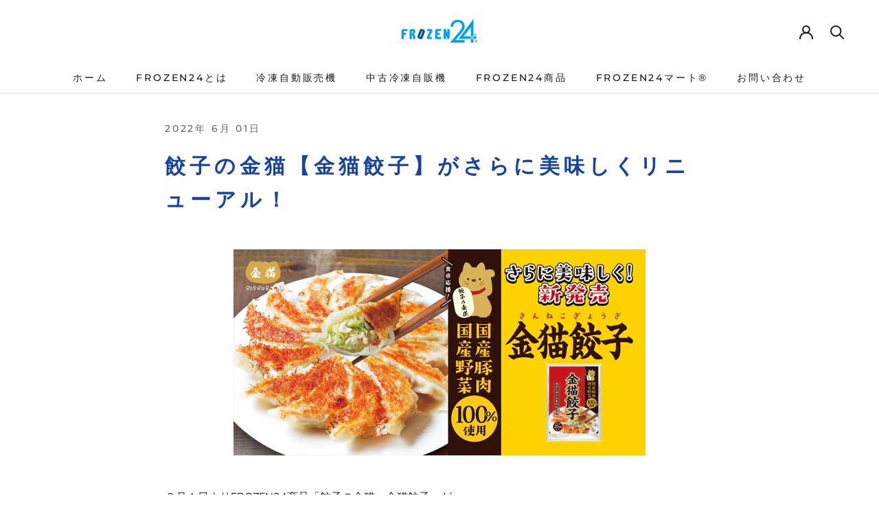

--- FILE ---
content_type: text/html; charset=utf-8
request_url: https://frozen24.com/blogs/news/%E9%A4%83%E5%AD%90%E3%81%AE%E9%87%91%E7%8C%AB-%E9%87%91%E7%8C%AB%E9%A4%83%E5%AD%90-%E3%81%8C%E3%81%95%E3%82%89%E3%81%AB%E7%BE%8E%E5%91%B3%E3%81%97%E3%81%8F%E3%83%AA%E3%83%8B%E3%83%A5%E3%83%BC%E3%82%A2%E3%83%AB
body_size: 18159
content:
<!doctype html>

<html class="no-js" lang="ja">
  <head>
    <meta charset="utf-8"> 
    <meta http-equiv="X-UA-Compatible" content="IE=edge,chrome=1">
    <meta name="viewport" content="width=device-width, initial-scale=1.0, height=device-height, minimum-scale=1.0, maximum-scale=1.0">
    <meta name="theme-color" content="">

    <title>
      餃子の金猫【金猫餃子】がさらに美味しくリニューアル！ &ndash; FROZEN24
    </title><meta name="description" content="６月１日よりFROZEN24商品「餃子の金猫　金猫餃子」がリニューアルいたします。 ＜　変更点　＞内容量　：18g×20個入り（１袋）　入数　：１ケース22パック入り　国産豚肉、国産野菜100％野菜の旨みたっぷりの飽きのこない味付けで何個でも食べられるおいしさです。 焼きでパリっと！茹でてスルッと！これからの季節冷えたビールとの相性も抜群。 FROZEN24オススメ商品です！"><link rel="canonical" href="https://frozen24.com/blogs/news/%e9%a4%83%e5%ad%90%e3%81%ae%e9%87%91%e7%8c%ab-%e9%87%91%e7%8c%ab%e9%a4%83%e5%ad%90-%e3%81%8c%e3%81%95%e3%82%89%e3%81%ab%e7%be%8e%e5%91%b3%e3%81%97%e3%81%8f%e3%83%aa%e3%83%8b%e3%83%a5%e3%83%bc%e3%82%a2%e3%83%ab"><link rel="shortcut icon" href="//frozen24.com/cdn/shop/files/p_f24_rogo_b_96x.png?v=1673506866" type="image/png"><meta property="og:type" content="article">
  <meta property="og:title" content="餃子の金猫【金猫餃子】がさらに美味しくリニューアル！"><meta property="og:image" content="http://frozen24.com/cdn/shop/articles/No.126_NEWS_new_kinnekogyoza_1800_1200_20220913.jpg?v=1664450923">
    <meta property="og:image:secure_url" content="https://frozen24.com/cdn/shop/articles/No.126_NEWS_new_kinnekogyoza_1800_1200_20220913.jpg?v=1664450923">
    <meta property="og:image:width" content="1800">
    <meta property="og:image:height" content="1200"><meta property="og:description" content="６月１日よりFROZEN24商品「餃子の金猫　金猫餃子」がリニューアルいたします。 ＜　変更点　＞内容量　：18g×20個入り（１袋）　入数　：１ケース22パック入り　国産豚肉、国産野菜100％野菜の旨みたっぷりの飽きのこない味付けで何個でも食べられるおいしさです。 焼きでパリっと！茹でてスルッと！これからの季節冷えたビールとの相性も抜群。 FROZEN24オススメ商品です！"><meta property="og:url" content="https://frozen24.com/blogs/news/%e9%a4%83%e5%ad%90%e3%81%ae%e9%87%91%e7%8c%ab-%e9%87%91%e7%8c%ab%e9%a4%83%e5%ad%90-%e3%81%8c%e3%81%95%e3%82%89%e3%81%ab%e7%be%8e%e5%91%b3%e3%81%97%e3%81%8f%e3%83%aa%e3%83%8b%e3%83%a5%e3%83%bc%e3%82%a2%e3%83%ab">
<meta property="og:site_name" content="FROZEN24"><meta name="twitter:card" content="summary"><meta name="twitter:title" content="餃子の金猫【金猫餃子】がさらに美味しくリニューアル！">
  <meta name="twitter:description" content="

６月１日よりFROZEN24商品「餃子の金猫　金猫餃子」がリニューアルいたします。
＜　変更点　＞内容量　：18g×20個入り（１袋）　入数　：１ケース22パック入り　国産豚肉、国産野菜100％野菜の旨みたっぷりの飽きのこない味付けで何個でも食べられるおいしさです。




焼きでパリっと！茹でてスルッと！これからの季節冷えたビールとの相性も抜群。
FROZEN24オススメ商品です！




"><meta name="twitter:image" content="https://frozen24.com/cdn/shop/articles/No.126_NEWS_new_kinnekogyoza_1800_1200_20220913_600x600_crop_center.jpg?v=1664450923">
    <style>
  @font-face {
  font-family: Montserrat;
  font-weight: 500;
  font-style: normal;
  font-display: fallback;
  src: url("//frozen24.com/cdn/fonts/montserrat/montserrat_n5.07ef3781d9c78c8b93c98419da7ad4fbeebb6635.woff2") format("woff2"),
       url("//frozen24.com/cdn/fonts/montserrat/montserrat_n5.adf9b4bd8b0e4f55a0b203cdd84512667e0d5e4d.woff") format("woff");
}

  @font-face {
  font-family: "Nunito Sans";
  font-weight: 400;
  font-style: normal;
  font-display: fallback;
  src: url("//frozen24.com/cdn/fonts/nunito_sans/nunitosans_n4.0276fe080df0ca4e6a22d9cb55aed3ed5ba6b1da.woff2") format("woff2"),
       url("//frozen24.com/cdn/fonts/nunito_sans/nunitosans_n4.b4964bee2f5e7fd9c3826447e73afe2baad607b7.woff") format("woff");
}


  @font-face {
  font-family: "Nunito Sans";
  font-weight: 700;
  font-style: normal;
  font-display: fallback;
  src: url("//frozen24.com/cdn/fonts/nunito_sans/nunitosans_n7.25d963ed46da26098ebeab731e90d8802d989fa5.woff2") format("woff2"),
       url("//frozen24.com/cdn/fonts/nunito_sans/nunitosans_n7.d32e3219b3d2ec82285d3027bd673efc61a996c8.woff") format("woff");
}

  @font-face {
  font-family: "Nunito Sans";
  font-weight: 400;
  font-style: italic;
  font-display: fallback;
  src: url("//frozen24.com/cdn/fonts/nunito_sans/nunitosans_i4.6e408730afac1484cf297c30b0e67c86d17fc586.woff2") format("woff2"),
       url("//frozen24.com/cdn/fonts/nunito_sans/nunitosans_i4.c9b6dcbfa43622b39a5990002775a8381942ae38.woff") format("woff");
}

  @font-face {
  font-family: "Nunito Sans";
  font-weight: 700;
  font-style: italic;
  font-display: fallback;
  src: url("//frozen24.com/cdn/fonts/nunito_sans/nunitosans_i7.8c1124729eec046a321e2424b2acf328c2c12139.woff2") format("woff2"),
       url("//frozen24.com/cdn/fonts/nunito_sans/nunitosans_i7.af4cda04357273e0996d21184432bcb14651a64d.woff") format("woff");
}


  :root {
    --heading-font-family : Montserrat, sans-serif;
    --heading-font-weight : 500;
    --heading-font-style  : normal;

    --text-font-family : "Nunito Sans", sans-serif;
    --text-font-weight : 400;
    --text-font-style  : normal;

    --base-text-font-size   : 16px;
    --default-text-font-size: 14px;--background          : #ffffff;
    --background-rgb      : 255, 255, 255;
    --light-background    : #ffffff;
    --light-background-rgb: 255, 255, 255;
    --heading-color       : #1c1b1b;
    --text-color          : #1c1b1b;
    --text-color-rgb      : 28, 27, 27;
    --text-color-light    : #6a6a6a;
    --text-color-light-rgb: 106, 106, 106;
    --link-color          : #6a6a6a;
    --link-color-rgb      : 106, 106, 106;
    --border-color        : #dddddd;
    --border-color-rgb    : 221, 221, 221;

    --button-background    : #1c1b1b;
    --button-background-rgb: 28, 27, 27;
    --button-text-color    : #ffffff;

    --header-background       : #ffffff;
    --header-heading-color    : #1c1b1b;
    --header-light-text-color : #6a6a6a;
    --header-border-color     : #dddddd;

    --footer-background    : #ffffff;
    --footer-text-color    : #6a6a6a;
    --footer-heading-color : #1c1b1b;
    --footer-border-color  : #e9e9e9;

    --navigation-background      : #ffffff;
    --navigation-background-rgb  : 255, 255, 255;
    --navigation-text-color      : #1c1b1b;
    --navigation-text-color-light: rgba(28, 27, 27, 0.5);
    --navigation-border-color    : rgba(28, 27, 27, 0.25);

    --newsletter-popup-background     : #1c1b1b;
    --newsletter-popup-text-color     : #ffffff;
    --newsletter-popup-text-color-rgb : 255, 255, 255;

    --secondary-elements-background       : #1c1b1b;
    --secondary-elements-background-rgb   : 28, 27, 27;
    --secondary-elements-text-color       : #ffffff;
    --secondary-elements-text-color-light : rgba(255, 255, 255, 0.5);
    --secondary-elements-border-color     : rgba(255, 255, 255, 0.25);

    --product-sale-price-color    : #f94c43;
    --product-sale-price-color-rgb: 249, 76, 67;
    --product-star-rating: #f6a429;

    /* Shopify related variables */
    --payment-terms-background-color: #ffffff;

    /* Products */

    --horizontal-spacing-four-products-per-row: 60px;
        --horizontal-spacing-two-products-per-row : 60px;

    --vertical-spacing-four-products-per-row: 60px;
        --vertical-spacing-two-products-per-row : 75px;

    /* Animation */
    --drawer-transition-timing: cubic-bezier(0.645, 0.045, 0.355, 1);
    --header-base-height: 80px; /* We set a default for browsers that do not support CSS variables */

    /* Cursors */
    --cursor-zoom-in-svg    : url(//frozen24.com/cdn/shop/t/3/assets/cursor-zoom-in.svg?v=170532930330058140181660289477);
    --cursor-zoom-in-2x-svg : url(//frozen24.com/cdn/shop/t/3/assets/cursor-zoom-in-2x.svg?v=56685658183649387561660289477);
  }
</style>

<script>
  // IE11 does not have support for CSS variables, so we have to polyfill them
  if (!(((window || {}).CSS || {}).supports && window.CSS.supports('(--a: 0)'))) {
    const script = document.createElement('script');
    script.type = 'text/javascript';
    script.src = 'https://cdn.jsdelivr.net/npm/css-vars-ponyfill@2';
    script.onload = function() {
      cssVars({});
    };

    document.getElementsByTagName('head')[0].appendChild(script);
  }
</script>

    <script>window.performance && window.performance.mark && window.performance.mark('shopify.content_for_header.start');</script><meta id="shopify-digital-wallet" name="shopify-digital-wallet" content="/62244880566/digital_wallets/dialog">
<meta name="shopify-checkout-api-token" content="af8f5a96df41483cca9916d7b3b81c79">
<meta id="in-context-paypal-metadata" data-shop-id="62244880566" data-venmo-supported="false" data-environment="production" data-locale="ja_JP" data-paypal-v4="true" data-currency="JPY">
<link rel="alternate" type="application/atom+xml" title="Feed" href="/blogs/news.atom" />
<link rel="alternate" hreflang="x-default" href="https://frozen24.com/blogs/news/%E9%A4%83%E5%AD%90%E3%81%AE%E9%87%91%E7%8C%AB-%E9%87%91%E7%8C%AB%E9%A4%83%E5%AD%90-%E3%81%8C%E3%81%95%E3%82%89%E3%81%AB%E7%BE%8E%E5%91%B3%E3%81%97%E3%81%8F%E3%83%AA%E3%83%8B%E3%83%A5%E3%83%BC%E3%82%A2%E3%83%AB">
<link rel="alternate" hreflang="jv" href="https://frozen24.com/jv/blogs/news/%E9%A4%83%E5%AD%90%E3%81%AE%E9%87%91%E7%8C%AB-%E9%87%91%E7%8C%AB%E9%A4%83%E5%AD%90-%E3%81%8C%E3%81%95%E3%82%89%E3%81%AB%E7%BE%8E%E5%91%B3%E3%81%97%E3%81%8F%E3%83%AA%E3%83%8B%E3%83%A5%E3%83%BC%E3%82%A2%E3%83%AB">
<script async="async" src="/checkouts/internal/preloads.js?locale=ja-JP"></script>
<script id="shopify-features" type="application/json">{"accessToken":"af8f5a96df41483cca9916d7b3b81c79","betas":["rich-media-storefront-analytics"],"domain":"frozen24.com","predictiveSearch":false,"shopId":62244880566,"locale":"ja"}</script>
<script>var Shopify = Shopify || {};
Shopify.shop = "frozen24sobo.myshopify.com";
Shopify.locale = "ja";
Shopify.currency = {"active":"JPY","rate":"1.0"};
Shopify.country = "JP";
Shopify.theme = {"name":"frozen24\/main","id":130744680630,"schema_name":"Prestige","schema_version":"5.7.0","theme_store_id":null,"role":"main"};
Shopify.theme.handle = "null";
Shopify.theme.style = {"id":null,"handle":null};
Shopify.cdnHost = "frozen24.com/cdn";
Shopify.routes = Shopify.routes || {};
Shopify.routes.root = "/";</script>
<script type="module">!function(o){(o.Shopify=o.Shopify||{}).modules=!0}(window);</script>
<script>!function(o){function n(){var o=[];function n(){o.push(Array.prototype.slice.apply(arguments))}return n.q=o,n}var t=o.Shopify=o.Shopify||{};t.loadFeatures=n(),t.autoloadFeatures=n()}(window);</script>
<script id="shop-js-analytics" type="application/json">{"pageType":"article"}</script>
<script defer="defer" async type="module" src="//frozen24.com/cdn/shopifycloud/shop-js/modules/v2/client.init-shop-cart-sync_BJFAoJgM.ja.esm.js"></script>
<script defer="defer" async type="module" src="//frozen24.com/cdn/shopifycloud/shop-js/modules/v2/chunk.common_BaQ0HiLN.esm.js"></script>
<script type="module">
  await import("//frozen24.com/cdn/shopifycloud/shop-js/modules/v2/client.init-shop-cart-sync_BJFAoJgM.ja.esm.js");
await import("//frozen24.com/cdn/shopifycloud/shop-js/modules/v2/chunk.common_BaQ0HiLN.esm.js");

  window.Shopify.SignInWithShop?.initShopCartSync?.({"fedCMEnabled":true,"windoidEnabled":true});

</script>
<script>(function() {
  var isLoaded = false;
  function asyncLoad() {
    if (isLoaded) return;
    isLoaded = true;
    var urls = ["\/\/app.backinstock.org\/widget\/65428_1675167385.js?category=bis\u0026v=6\u0026shop=frozen24sobo.myshopify.com","https:\/\/asia-northeast1-affiliate-pr.cloudfunctions.net\/script?shop=frozen24sobo.myshopify.com"];
    for (var i = 0; i < urls.length; i++) {
      var s = document.createElement('script');
      s.type = 'text/javascript';
      s.async = true;
      s.src = urls[i];
      var x = document.getElementsByTagName('script')[0];
      x.parentNode.insertBefore(s, x);
    }
  };
  if(window.attachEvent) {
    window.attachEvent('onload', asyncLoad);
  } else {
    window.addEventListener('load', asyncLoad, false);
  }
})();</script>
<script id="__st">var __st={"a":62244880566,"offset":32400,"reqid":"29c26af1-ccef-425a-805c-28959ffb4539-1766630392","pageurl":"frozen24.com\/blogs\/news\/%E9%A4%83%E5%AD%90%E3%81%AE%E9%87%91%E7%8C%AB-%E9%87%91%E7%8C%AB%E9%A4%83%E5%AD%90-%E3%81%8C%E3%81%95%E3%82%89%E3%81%AB%E7%BE%8E%E5%91%B3%E3%81%97%E3%81%8F%E3%83%AA%E3%83%8B%E3%83%A5%E3%83%BC%E3%82%A2%E3%83%AB","s":"articles-558853488822","u":"b460c8c6e377","p":"article","rtyp":"article","rid":558853488822};</script>
<script>window.ShopifyPaypalV4VisibilityTracking = true;</script>
<script id="captcha-bootstrap">!function(){'use strict';const t='contact',e='account',n='new_comment',o=[[t,t],['blogs',n],['comments',n],[t,'customer']],c=[[e,'customer_login'],[e,'guest_login'],[e,'recover_customer_password'],[e,'create_customer']],r=t=>t.map((([t,e])=>`form[action*='/${t}']:not([data-nocaptcha='true']) input[name='form_type'][value='${e}']`)).join(','),a=t=>()=>t?[...document.querySelectorAll(t)].map((t=>t.form)):[];function s(){const t=[...o],e=r(t);return a(e)}const i='password',u='form_key',d=['recaptcha-v3-token','g-recaptcha-response','h-captcha-response',i],f=()=>{try{return window.sessionStorage}catch{return}},m='__shopify_v',_=t=>t.elements[u];function p(t,e,n=!1){try{const o=window.sessionStorage,c=JSON.parse(o.getItem(e)),{data:r}=function(t){const{data:e,action:n}=t;return t[m]||n?{data:e,action:n}:{data:t,action:n}}(c);for(const[e,n]of Object.entries(r))t.elements[e]&&(t.elements[e].value=n);n&&o.removeItem(e)}catch(o){console.error('form repopulation failed',{error:o})}}const l='form_type',E='cptcha';function T(t){t.dataset[E]=!0}const w=window,h=w.document,L='Shopify',v='ce_forms',y='captcha';let A=!1;((t,e)=>{const n=(g='f06e6c50-85a8-45c8-87d0-21a2b65856fe',I='https://cdn.shopify.com/shopifycloud/storefront-forms-hcaptcha/ce_storefront_forms_captcha_hcaptcha.v1.5.2.iife.js',D={infoText:'hCaptchaによる保護',privacyText:'プライバシー',termsText:'利用規約'},(t,e,n)=>{const o=w[L][v],c=o.bindForm;if(c)return c(t,g,e,D).then(n);var r;o.q.push([[t,g,e,D],n]),r=I,A||(h.body.append(Object.assign(h.createElement('script'),{id:'captcha-provider',async:!0,src:r})),A=!0)});var g,I,D;w[L]=w[L]||{},w[L][v]=w[L][v]||{},w[L][v].q=[],w[L][y]=w[L][y]||{},w[L][y].protect=function(t,e){n(t,void 0,e),T(t)},Object.freeze(w[L][y]),function(t,e,n,w,h,L){const[v,y,A,g]=function(t,e,n){const i=e?o:[],u=t?c:[],d=[...i,...u],f=r(d),m=r(i),_=r(d.filter((([t,e])=>n.includes(e))));return[a(f),a(m),a(_),s()]}(w,h,L),I=t=>{const e=t.target;return e instanceof HTMLFormElement?e:e&&e.form},D=t=>v().includes(t);t.addEventListener('submit',(t=>{const e=I(t);if(!e)return;const n=D(e)&&!e.dataset.hcaptchaBound&&!e.dataset.recaptchaBound,o=_(e),c=g().includes(e)&&(!o||!o.value);(n||c)&&t.preventDefault(),c&&!n&&(function(t){try{if(!f())return;!function(t){const e=f();if(!e)return;const n=_(t);if(!n)return;const o=n.value;o&&e.removeItem(o)}(t);const e=Array.from(Array(32),(()=>Math.random().toString(36)[2])).join('');!function(t,e){_(t)||t.append(Object.assign(document.createElement('input'),{type:'hidden',name:u})),t.elements[u].value=e}(t,e),function(t,e){const n=f();if(!n)return;const o=[...t.querySelectorAll(`input[type='${i}']`)].map((({name:t})=>t)),c=[...d,...o],r={};for(const[a,s]of new FormData(t).entries())c.includes(a)||(r[a]=s);n.setItem(e,JSON.stringify({[m]:1,action:t.action,data:r}))}(t,e)}catch(e){console.error('failed to persist form',e)}}(e),e.submit())}));const S=(t,e)=>{t&&!t.dataset[E]&&(n(t,e.some((e=>e===t))),T(t))};for(const o of['focusin','change'])t.addEventListener(o,(t=>{const e=I(t);D(e)&&S(e,y())}));const B=e.get('form_key'),M=e.get(l),P=B&&M;t.addEventListener('DOMContentLoaded',(()=>{const t=y();if(P)for(const e of t)e.elements[l].value===M&&p(e,B);[...new Set([...A(),...v().filter((t=>'true'===t.dataset.shopifyCaptcha))])].forEach((e=>S(e,t)))}))}(h,new URLSearchParams(w.location.search),n,t,e,['guest_login'])})(!0,!0)}();</script>
<script integrity="sha256-4kQ18oKyAcykRKYeNunJcIwy7WH5gtpwJnB7kiuLZ1E=" data-source-attribution="shopify.loadfeatures" defer="defer" src="//frozen24.com/cdn/shopifycloud/storefront/assets/storefront/load_feature-a0a9edcb.js" crossorigin="anonymous"></script>
<script data-source-attribution="shopify.dynamic_checkout.dynamic.init">var Shopify=Shopify||{};Shopify.PaymentButton=Shopify.PaymentButton||{isStorefrontPortableWallets:!0,init:function(){window.Shopify.PaymentButton.init=function(){};var t=document.createElement("script");t.src="https://frozen24.com/cdn/shopifycloud/portable-wallets/latest/portable-wallets.ja.js",t.type="module",document.head.appendChild(t)}};
</script>
<script data-source-attribution="shopify.dynamic_checkout.buyer_consent">
  function portableWalletsHideBuyerConsent(e){var t=document.getElementById("shopify-buyer-consent"),n=document.getElementById("shopify-subscription-policy-button");t&&n&&(t.classList.add("hidden"),t.setAttribute("aria-hidden","true"),n.removeEventListener("click",e))}function portableWalletsShowBuyerConsent(e){var t=document.getElementById("shopify-buyer-consent"),n=document.getElementById("shopify-subscription-policy-button");t&&n&&(t.classList.remove("hidden"),t.removeAttribute("aria-hidden"),n.addEventListener("click",e))}window.Shopify?.PaymentButton&&(window.Shopify.PaymentButton.hideBuyerConsent=portableWalletsHideBuyerConsent,window.Shopify.PaymentButton.showBuyerConsent=portableWalletsShowBuyerConsent);
</script>
<script data-source-attribution="shopify.dynamic_checkout.cart.bootstrap">document.addEventListener("DOMContentLoaded",(function(){function t(){return document.querySelector("shopify-accelerated-checkout-cart, shopify-accelerated-checkout")}if(t())Shopify.PaymentButton.init();else{new MutationObserver((function(e,n){t()&&(Shopify.PaymentButton.init(),n.disconnect())})).observe(document.body,{childList:!0,subtree:!0})}}));
</script>
<link id="shopify-accelerated-checkout-styles" rel="stylesheet" media="screen" href="https://frozen24.com/cdn/shopifycloud/portable-wallets/latest/accelerated-checkout-backwards-compat.css" crossorigin="anonymous">
<style id="shopify-accelerated-checkout-cart">
        #shopify-buyer-consent {
  margin-top: 1em;
  display: inline-block;
  width: 100%;
}

#shopify-buyer-consent.hidden {
  display: none;
}

#shopify-subscription-policy-button {
  background: none;
  border: none;
  padding: 0;
  text-decoration: underline;
  font-size: inherit;
  cursor: pointer;
}

#shopify-subscription-policy-button::before {
  box-shadow: none;
}

      </style>

<script>window.performance && window.performance.mark && window.performance.mark('shopify.content_for_header.end');</script>

    <link rel="stylesheet" href="//frozen24.com/cdn/shop/t/3/assets/theme.css?v=116177026652162152281665856251">
    <link href="https://fonts.googleapis.com/icon?family=Material+Icons" rel="stylesheet">
    <link rel="stylesheet" href="https://fonts.googleapis.com/css2?family=Material+Symbols+Outlined:opsz,wght,FILL,GRAD@48,400,0,0" />
    <script>// This allows to expose several variables to the global scope, to be used in scripts
      window.theme = {
        pageType: "article",
        moneyFormat: "¥{{amount_no_decimals}}",
        moneyWithCurrencyFormat: "¥{{amount_no_decimals}} JPY",
        currencyCodeEnabled: false,
        productImageSize: "natural",
        searchMode: "product,article",
        showPageTransition: false,
        showElementStaggering: true,
        showImageZooming: true
      };

      window.routes = {
        rootUrl: "\/",
        rootUrlWithoutSlash: '',
        cartUrl: "\/cart",
        cartAddUrl: "\/cart\/add",
        cartChangeUrl: "\/cart\/change",
        searchUrl: "\/search",
        productRecommendationsUrl: "\/recommendations\/products"
      };

      window.languages = {
        cartAddNote: "注文メモを追加",
        cartEditNote: "注文メモを変更",
        productImageLoadingError: "この画像を読み込めませんでした。 ページをリロードしてください。",
        productFormAddToCart: "カートに追加する",
        productFormUnavailable: "お取り扱いできません",
        productFormSoldOut: "売り切れ",
        shippingEstimatorOneResult: "1つのオプションが利用可能：",
        shippingEstimatorMoreResults: "{{count}}つのオプションが利用可能：",
        shippingEstimatorNoResults: "配送が見つかりませんでした"
      };

      window.lazySizesConfig = {
        loadHidden: false,
        hFac: 0.5,
        expFactor: 2,
        ricTimeout: 150,
        lazyClass: 'Image--lazyLoad',
        loadingClass: 'Image--lazyLoading',
        loadedClass: 'Image--lazyLoaded'
      };

      document.documentElement.className = document.documentElement.className.replace('no-js', 'js');
      document.documentElement.style.setProperty('--window-height', window.innerHeight + 'px');

      // We do a quick detection of some features (we could use Modernizr but for so little...)
      (function() {
        document.documentElement.className += ((window.CSS && window.CSS.supports('(position: sticky) or (position: -webkit-sticky)')) ? ' supports-sticky' : ' no-supports-sticky');
        document.documentElement.className += (window.matchMedia('(-moz-touch-enabled: 1), (hover: none)')).matches ? ' no-supports-hover' : ' supports-hover';
      }());

      
    </script>

    <script src="//frozen24.com/cdn/shop/t/3/assets/lazysizes.min.js?v=174358363404432586981660289468" async></script><script src="//frozen24.com/cdn/shop/t/3/assets/libs.min.js?v=26178543184394469741660289468" defer></script>
    <script src="//frozen24.com/cdn/shop/t/3/assets/theme.js?v=131391979391213897721664682033" defer></script>
    <script src="//frozen24.com/cdn/shop/t/3/assets/custom.js?v=183944157590872491501660289469" defer></script>

    <script>
      (function () {
        window.onpageshow = function() {
          if (window.theme.showPageTransition) {
            var pageTransition = document.querySelector('.PageTransition');

            if (pageTransition) {
              pageTransition.style.visibility = 'visible';
              pageTransition.style.opacity = '0';
            }
          }

          // When the page is loaded from the cache, we have to reload the cart content
          document.documentElement.dispatchEvent(new CustomEvent('cart:refresh', {
            bubbles: true
          }));
        };
      })();
    </script>

    
  <script type="application/ld+json">
  {
    "@context": "http://schema.org",
    "@type": "BlogPosting",
    "mainEntityOfPage": "/blogs/news/%E9%A4%83%E5%AD%90%E3%81%AE%E9%87%91%E7%8C%AB-%E9%87%91%E7%8C%AB%E9%A4%83%E5%AD%90-%E3%81%8C%E3%81%95%E3%82%89%E3%81%AB%E7%BE%8E%E5%91%B3%E3%81%97%E3%81%8F%E3%83%AA%E3%83%8B%E3%83%A5%E3%83%BC%E3%82%A2%E3%83%AB",
    "articleSection": "ニュース",
    "keywords": "",
    "headline": "餃子の金猫【金猫餃子】がさらに美味しくリニューアル！",
    "description": "\n\n６月１日よりFROZEN24商品「餃子の金猫　金猫餃子」がリニューアルいたします。\n＜　変更点　＞内容量　：18g×20個入り（１袋）　入数　：１ケース22パック入り　国産豚肉、国産野菜100％野菜の旨みたっぷりの飽きのこない味付けで何個でも食べられるおいしさです。\n\n\n\n\n焼きでパリっと！茹でてスルッと！これからの季節冷えたビールとの相性も抜群。\nFROZEN24オススメ商品です！\n\n\n\n\n",
    "dateCreated": "2022-08-23T23:23:34",
    "datePublished": "2022-06-01T19:30:00",
    "dateModified": "2022-06-01T19:30:00",
    "image": {
      "@type": "ImageObject",
      "url": "https://frozen24.com/cdn/shop/articles/No.126_NEWS_new_kinnekogyoza_1800_1200_20220913_1024x.jpg?v=1664450923",
      "image": "https://frozen24.com/cdn/shop/articles/No.126_NEWS_new_kinnekogyoza_1800_1200_20220913_1024x.jpg?v=1664450923",
      "name": "餃子の金猫【金猫餃子】がさらに美味しくリニューアル！",
      "width": "1024",
      "height": "1024"
    },
    "author": {
      "@type": "Person",
      "name": "Masataka Koguchi",
      "givenName": "Masataka",
      "familyName": "Koguchi"
    },
    "publisher": {
      "@type": "Organization",
      "name": "FROZEN24"
    },
    "commentCount": 0,
    "comment": []
  }
  </script>



  <script type="application/ld+json">
  {
    "@context": "http://schema.org",
    "@type": "BreadcrumbList",
  "itemListElement": [{
      "@type": "ListItem",
      "position": 1,
      "name": "ホームページ",
      "item": "https://frozen24.com"
    },{
          "@type": "ListItem",
          "position": 2,
          "name": "ニュース",
          "item": "https://frozen24.com/blogs/news"
        }, {
          "@type": "ListItem",
          "position": 3,
          "name": "ニュース",
          "item": "https://frozen24.com/blogs/news/%E9%A4%83%E5%AD%90%E3%81%AE%E9%87%91%E7%8C%AB-%E9%87%91%E7%8C%AB%E9%A4%83%E5%AD%90-%E3%81%8C%E3%81%95%E3%82%89%E3%81%AB%E7%BE%8E%E5%91%B3%E3%81%97%E3%81%8F%E3%83%AA%E3%83%8B%E3%83%A5%E3%83%BC%E3%82%A2%E3%83%AB"
        }]
  }
  </script>

  <link href="https://monorail-edge.shopifysvc.com" rel="dns-prefetch">
<script>(function(){if ("sendBeacon" in navigator && "performance" in window) {try {var session_token_from_headers = performance.getEntriesByType('navigation')[0].serverTiming.find(x => x.name == '_s').description;} catch {var session_token_from_headers = undefined;}var session_cookie_matches = document.cookie.match(/_shopify_s=([^;]*)/);var session_token_from_cookie = session_cookie_matches && session_cookie_matches.length === 2 ? session_cookie_matches[1] : "";var session_token = session_token_from_headers || session_token_from_cookie || "";function handle_abandonment_event(e) {var entries = performance.getEntries().filter(function(entry) {return /monorail-edge.shopifysvc.com/.test(entry.name);});if (!window.abandonment_tracked && entries.length === 0) {window.abandonment_tracked = true;var currentMs = Date.now();var navigation_start = performance.timing.navigationStart;var payload = {shop_id: 62244880566,url: window.location.href,navigation_start,duration: currentMs - navigation_start,session_token,page_type: "article"};window.navigator.sendBeacon("https://monorail-edge.shopifysvc.com/v1/produce", JSON.stringify({schema_id: "online_store_buyer_site_abandonment/1.1",payload: payload,metadata: {event_created_at_ms: currentMs,event_sent_at_ms: currentMs}}));}}window.addEventListener('pagehide', handle_abandonment_event);}}());</script>
<script id="web-pixels-manager-setup">(function e(e,d,r,n,o){if(void 0===o&&(o={}),!Boolean(null===(a=null===(i=window.Shopify)||void 0===i?void 0:i.analytics)||void 0===a?void 0:a.replayQueue)){var i,a;window.Shopify=window.Shopify||{};var t=window.Shopify;t.analytics=t.analytics||{};var s=t.analytics;s.replayQueue=[],s.publish=function(e,d,r){return s.replayQueue.push([e,d,r]),!0};try{self.performance.mark("wpm:start")}catch(e){}var l=function(){var e={modern:/Edge?\/(1{2}[4-9]|1[2-9]\d|[2-9]\d{2}|\d{4,})\.\d+(\.\d+|)|Firefox\/(1{2}[4-9]|1[2-9]\d|[2-9]\d{2}|\d{4,})\.\d+(\.\d+|)|Chrom(ium|e)\/(9{2}|\d{3,})\.\d+(\.\d+|)|(Maci|X1{2}).+ Version\/(15\.\d+|(1[6-9]|[2-9]\d|\d{3,})\.\d+)([,.]\d+|)( \(\w+\)|)( Mobile\/\w+|) Safari\/|Chrome.+OPR\/(9{2}|\d{3,})\.\d+\.\d+|(CPU[ +]OS|iPhone[ +]OS|CPU[ +]iPhone|CPU IPhone OS|CPU iPad OS)[ +]+(15[._]\d+|(1[6-9]|[2-9]\d|\d{3,})[._]\d+)([._]\d+|)|Android:?[ /-](13[3-9]|1[4-9]\d|[2-9]\d{2}|\d{4,})(\.\d+|)(\.\d+|)|Android.+Firefox\/(13[5-9]|1[4-9]\d|[2-9]\d{2}|\d{4,})\.\d+(\.\d+|)|Android.+Chrom(ium|e)\/(13[3-9]|1[4-9]\d|[2-9]\d{2}|\d{4,})\.\d+(\.\d+|)|SamsungBrowser\/([2-9]\d|\d{3,})\.\d+/,legacy:/Edge?\/(1[6-9]|[2-9]\d|\d{3,})\.\d+(\.\d+|)|Firefox\/(5[4-9]|[6-9]\d|\d{3,})\.\d+(\.\d+|)|Chrom(ium|e)\/(5[1-9]|[6-9]\d|\d{3,})\.\d+(\.\d+|)([\d.]+$|.*Safari\/(?![\d.]+ Edge\/[\d.]+$))|(Maci|X1{2}).+ Version\/(10\.\d+|(1[1-9]|[2-9]\d|\d{3,})\.\d+)([,.]\d+|)( \(\w+\)|)( Mobile\/\w+|) Safari\/|Chrome.+OPR\/(3[89]|[4-9]\d|\d{3,})\.\d+\.\d+|(CPU[ +]OS|iPhone[ +]OS|CPU[ +]iPhone|CPU IPhone OS|CPU iPad OS)[ +]+(10[._]\d+|(1[1-9]|[2-9]\d|\d{3,})[._]\d+)([._]\d+|)|Android:?[ /-](13[3-9]|1[4-9]\d|[2-9]\d{2}|\d{4,})(\.\d+|)(\.\d+|)|Mobile Safari.+OPR\/([89]\d|\d{3,})\.\d+\.\d+|Android.+Firefox\/(13[5-9]|1[4-9]\d|[2-9]\d{2}|\d{4,})\.\d+(\.\d+|)|Android.+Chrom(ium|e)\/(13[3-9]|1[4-9]\d|[2-9]\d{2}|\d{4,})\.\d+(\.\d+|)|Android.+(UC? ?Browser|UCWEB|U3)[ /]?(15\.([5-9]|\d{2,})|(1[6-9]|[2-9]\d|\d{3,})\.\d+)\.\d+|SamsungBrowser\/(5\.\d+|([6-9]|\d{2,})\.\d+)|Android.+MQ{2}Browser\/(14(\.(9|\d{2,})|)|(1[5-9]|[2-9]\d|\d{3,})(\.\d+|))(\.\d+|)|K[Aa][Ii]OS\/(3\.\d+|([4-9]|\d{2,})\.\d+)(\.\d+|)/},d=e.modern,r=e.legacy,n=navigator.userAgent;return n.match(d)?"modern":n.match(r)?"legacy":"unknown"}(),u="modern"===l?"modern":"legacy",c=(null!=n?n:{modern:"",legacy:""})[u],f=function(e){return[e.baseUrl,"/wpm","/b",e.hashVersion,"modern"===e.buildTarget?"m":"l",".js"].join("")}({baseUrl:d,hashVersion:r,buildTarget:u}),m=function(e){var d=e.version,r=e.bundleTarget,n=e.surface,o=e.pageUrl,i=e.monorailEndpoint;return{emit:function(e){var a=e.status,t=e.errorMsg,s=(new Date).getTime(),l=JSON.stringify({metadata:{event_sent_at_ms:s},events:[{schema_id:"web_pixels_manager_load/3.1",payload:{version:d,bundle_target:r,page_url:o,status:a,surface:n,error_msg:t},metadata:{event_created_at_ms:s}}]});if(!i)return console&&console.warn&&console.warn("[Web Pixels Manager] No Monorail endpoint provided, skipping logging."),!1;try{return self.navigator.sendBeacon.bind(self.navigator)(i,l)}catch(e){}var u=new XMLHttpRequest;try{return u.open("POST",i,!0),u.setRequestHeader("Content-Type","text/plain"),u.send(l),!0}catch(e){return console&&console.warn&&console.warn("[Web Pixels Manager] Got an unhandled error while logging to Monorail."),!1}}}}({version:r,bundleTarget:l,surface:e.surface,pageUrl:self.location.href,monorailEndpoint:e.monorailEndpoint});try{o.browserTarget=l,function(e){var d=e.src,r=e.async,n=void 0===r||r,o=e.onload,i=e.onerror,a=e.sri,t=e.scriptDataAttributes,s=void 0===t?{}:t,l=document.createElement("script"),u=document.querySelector("head"),c=document.querySelector("body");if(l.async=n,l.src=d,a&&(l.integrity=a,l.crossOrigin="anonymous"),s)for(var f in s)if(Object.prototype.hasOwnProperty.call(s,f))try{l.dataset[f]=s[f]}catch(e){}if(o&&l.addEventListener("load",o),i&&l.addEventListener("error",i),u)u.appendChild(l);else{if(!c)throw new Error("Did not find a head or body element to append the script");c.appendChild(l)}}({src:f,async:!0,onload:function(){if(!function(){var e,d;return Boolean(null===(d=null===(e=window.Shopify)||void 0===e?void 0:e.analytics)||void 0===d?void 0:d.initialized)}()){var d=window.webPixelsManager.init(e)||void 0;if(d){var r=window.Shopify.analytics;r.replayQueue.forEach((function(e){var r=e[0],n=e[1],o=e[2];d.publishCustomEvent(r,n,o)})),r.replayQueue=[],r.publish=d.publishCustomEvent,r.visitor=d.visitor,r.initialized=!0}}},onerror:function(){return m.emit({status:"failed",errorMsg:"".concat(f," has failed to load")})},sri:function(e){var d=/^sha384-[A-Za-z0-9+/=]+$/;return"string"==typeof e&&d.test(e)}(c)?c:"",scriptDataAttributes:o}),m.emit({status:"loading"})}catch(e){m.emit({status:"failed",errorMsg:(null==e?void 0:e.message)||"Unknown error"})}}})({shopId: 62244880566,storefrontBaseUrl: "https://frozen24.com",extensionsBaseUrl: "https://extensions.shopifycdn.com/cdn/shopifycloud/web-pixels-manager",monorailEndpoint: "https://monorail-edge.shopifysvc.com/unstable/produce_batch",surface: "storefront-renderer",enabledBetaFlags: ["2dca8a86","a0d5f9d2"],webPixelsConfigList: [{"id":"480510134","configuration":"{\"config\":\"{\\\"pixel_id\\\":\\\"G-V9E595HF54\\\",\\\"gtag_events\\\":[{\\\"type\\\":\\\"purchase\\\",\\\"action_label\\\":\\\"G-V9E595HF54\\\"},{\\\"type\\\":\\\"page_view\\\",\\\"action_label\\\":\\\"G-V9E595HF54\\\"},{\\\"type\\\":\\\"view_item\\\",\\\"action_label\\\":\\\"G-V9E595HF54\\\"},{\\\"type\\\":\\\"search\\\",\\\"action_label\\\":\\\"G-V9E595HF54\\\"},{\\\"type\\\":\\\"add_to_cart\\\",\\\"action_label\\\":\\\"G-V9E595HF54\\\"},{\\\"type\\\":\\\"begin_checkout\\\",\\\"action_label\\\":\\\"G-V9E595HF54\\\"},{\\\"type\\\":\\\"add_payment_info\\\",\\\"action_label\\\":\\\"G-V9E595HF54\\\"}],\\\"enable_monitoring_mode\\\":false}\"}","eventPayloadVersion":"v1","runtimeContext":"OPEN","scriptVersion":"b2a88bafab3e21179ed38636efcd8a93","type":"APP","apiClientId":1780363,"privacyPurposes":[],"dataSharingAdjustments":{"protectedCustomerApprovalScopes":["read_customer_address","read_customer_email","read_customer_name","read_customer_personal_data","read_customer_phone"]}},{"id":"18153654","configuration":"{\"myshopifyDomain\":\"frozen24sobo.myshopify.com\"}","eventPayloadVersion":"v1","runtimeContext":"STRICT","scriptVersion":"23b97d18e2aa74363140dc29c9284e87","type":"APP","apiClientId":2775569,"privacyPurposes":["ANALYTICS","MARKETING","SALE_OF_DATA"],"dataSharingAdjustments":{"protectedCustomerApprovalScopes":["read_customer_address","read_customer_email","read_customer_name","read_customer_phone","read_customer_personal_data"]}},{"id":"shopify-app-pixel","configuration":"{}","eventPayloadVersion":"v1","runtimeContext":"STRICT","scriptVersion":"0450","apiClientId":"shopify-pixel","type":"APP","privacyPurposes":["ANALYTICS","MARKETING"]},{"id":"shopify-custom-pixel","eventPayloadVersion":"v1","runtimeContext":"LAX","scriptVersion":"0450","apiClientId":"shopify-pixel","type":"CUSTOM","privacyPurposes":["ANALYTICS","MARKETING"]}],isMerchantRequest: false,initData: {"shop":{"name":"FROZEN24","paymentSettings":{"currencyCode":"JPY"},"myshopifyDomain":"frozen24sobo.myshopify.com","countryCode":"JP","storefrontUrl":"https:\/\/frozen24.com"},"customer":null,"cart":null,"checkout":null,"productVariants":[],"purchasingCompany":null},},"https://frozen24.com/cdn","da62cc92w68dfea28pcf9825a4m392e00d0",{"modern":"","legacy":""},{"shopId":"62244880566","storefrontBaseUrl":"https:\/\/frozen24.com","extensionBaseUrl":"https:\/\/extensions.shopifycdn.com\/cdn\/shopifycloud\/web-pixels-manager","surface":"storefront-renderer","enabledBetaFlags":"[\"2dca8a86\", \"a0d5f9d2\"]","isMerchantRequest":"false","hashVersion":"da62cc92w68dfea28pcf9825a4m392e00d0","publish":"custom","events":"[[\"page_viewed\",{}]]"});</script><script>
  window.ShopifyAnalytics = window.ShopifyAnalytics || {};
  window.ShopifyAnalytics.meta = window.ShopifyAnalytics.meta || {};
  window.ShopifyAnalytics.meta.currency = 'JPY';
  var meta = {"page":{"pageType":"article","resourceType":"article","resourceId":558853488822,"requestId":"29c26af1-ccef-425a-805c-28959ffb4539-1766630392"}};
  for (var attr in meta) {
    window.ShopifyAnalytics.meta[attr] = meta[attr];
  }
</script>
<script class="analytics">
  (function () {
    var customDocumentWrite = function(content) {
      var jquery = null;

      if (window.jQuery) {
        jquery = window.jQuery;
      } else if (window.Checkout && window.Checkout.$) {
        jquery = window.Checkout.$;
      }

      if (jquery) {
        jquery('body').append(content);
      }
    };

    var hasLoggedConversion = function(token) {
      if (token) {
        return document.cookie.indexOf('loggedConversion=' + token) !== -1;
      }
      return false;
    }

    var setCookieIfConversion = function(token) {
      if (token) {
        var twoMonthsFromNow = new Date(Date.now());
        twoMonthsFromNow.setMonth(twoMonthsFromNow.getMonth() + 2);

        document.cookie = 'loggedConversion=' + token + '; expires=' + twoMonthsFromNow;
      }
    }

    var trekkie = window.ShopifyAnalytics.lib = window.trekkie = window.trekkie || [];
    if (trekkie.integrations) {
      return;
    }
    trekkie.methods = [
      'identify',
      'page',
      'ready',
      'track',
      'trackForm',
      'trackLink'
    ];
    trekkie.factory = function(method) {
      return function() {
        var args = Array.prototype.slice.call(arguments);
        args.unshift(method);
        trekkie.push(args);
        return trekkie;
      };
    };
    for (var i = 0; i < trekkie.methods.length; i++) {
      var key = trekkie.methods[i];
      trekkie[key] = trekkie.factory(key);
    }
    trekkie.load = function(config) {
      trekkie.config = config || {};
      trekkie.config.initialDocumentCookie = document.cookie;
      var first = document.getElementsByTagName('script')[0];
      var script = document.createElement('script');
      script.type = 'text/javascript';
      script.onerror = function(e) {
        var scriptFallback = document.createElement('script');
        scriptFallback.type = 'text/javascript';
        scriptFallback.onerror = function(error) {
                var Monorail = {
      produce: function produce(monorailDomain, schemaId, payload) {
        var currentMs = new Date().getTime();
        var event = {
          schema_id: schemaId,
          payload: payload,
          metadata: {
            event_created_at_ms: currentMs,
            event_sent_at_ms: currentMs
          }
        };
        return Monorail.sendRequest("https://" + monorailDomain + "/v1/produce", JSON.stringify(event));
      },
      sendRequest: function sendRequest(endpointUrl, payload) {
        // Try the sendBeacon API
        if (window && window.navigator && typeof window.navigator.sendBeacon === 'function' && typeof window.Blob === 'function' && !Monorail.isIos12()) {
          var blobData = new window.Blob([payload], {
            type: 'text/plain'
          });

          if (window.navigator.sendBeacon(endpointUrl, blobData)) {
            return true;
          } // sendBeacon was not successful

        } // XHR beacon

        var xhr = new XMLHttpRequest();

        try {
          xhr.open('POST', endpointUrl);
          xhr.setRequestHeader('Content-Type', 'text/plain');
          xhr.send(payload);
        } catch (e) {
          console.log(e);
        }

        return false;
      },
      isIos12: function isIos12() {
        return window.navigator.userAgent.lastIndexOf('iPhone; CPU iPhone OS 12_') !== -1 || window.navigator.userAgent.lastIndexOf('iPad; CPU OS 12_') !== -1;
      }
    };
    Monorail.produce('monorail-edge.shopifysvc.com',
      'trekkie_storefront_load_errors/1.1',
      {shop_id: 62244880566,
      theme_id: 130744680630,
      app_name: "storefront",
      context_url: window.location.href,
      source_url: "//frozen24.com/cdn/s/trekkie.storefront.8f32c7f0b513e73f3235c26245676203e1209161.min.js"});

        };
        scriptFallback.async = true;
        scriptFallback.src = '//frozen24.com/cdn/s/trekkie.storefront.8f32c7f0b513e73f3235c26245676203e1209161.min.js';
        first.parentNode.insertBefore(scriptFallback, first);
      };
      script.async = true;
      script.src = '//frozen24.com/cdn/s/trekkie.storefront.8f32c7f0b513e73f3235c26245676203e1209161.min.js';
      first.parentNode.insertBefore(script, first);
    };
    trekkie.load(
      {"Trekkie":{"appName":"storefront","development":false,"defaultAttributes":{"shopId":62244880566,"isMerchantRequest":null,"themeId":130744680630,"themeCityHash":"8560511139949102140","contentLanguage":"ja","currency":"JPY","eventMetadataId":"3afdf642-5509-41eb-ac59-3a9a84054eb5"},"isServerSideCookieWritingEnabled":true,"monorailRegion":"shop_domain","enabledBetaFlags":["65f19447"]},"Session Attribution":{},"S2S":{"facebookCapiEnabled":false,"source":"trekkie-storefront-renderer","apiClientId":580111}}
    );

    var loaded = false;
    trekkie.ready(function() {
      if (loaded) return;
      loaded = true;

      window.ShopifyAnalytics.lib = window.trekkie;

      var originalDocumentWrite = document.write;
      document.write = customDocumentWrite;
      try { window.ShopifyAnalytics.merchantGoogleAnalytics.call(this); } catch(error) {};
      document.write = originalDocumentWrite;

      window.ShopifyAnalytics.lib.page(null,{"pageType":"article","resourceType":"article","resourceId":558853488822,"requestId":"29c26af1-ccef-425a-805c-28959ffb4539-1766630392","shopifyEmitted":true});

      var match = window.location.pathname.match(/checkouts\/(.+)\/(thank_you|post_purchase)/)
      var token = match? match[1]: undefined;
      if (!hasLoggedConversion(token)) {
        setCookieIfConversion(token);
        
      }
    });


        var eventsListenerScript = document.createElement('script');
        eventsListenerScript.async = true;
        eventsListenerScript.src = "//frozen24.com/cdn/shopifycloud/storefront/assets/shop_events_listener-3da45d37.js";
        document.getElementsByTagName('head')[0].appendChild(eventsListenerScript);

})();</script>
  <script>
  if (!window.ga || (window.ga && typeof window.ga !== 'function')) {
    window.ga = function ga() {
      (window.ga.q = window.ga.q || []).push(arguments);
      if (window.Shopify && window.Shopify.analytics && typeof window.Shopify.analytics.publish === 'function') {
        window.Shopify.analytics.publish("ga_stub_called", {}, {sendTo: "google_osp_migration"});
      }
      console.error("Shopify's Google Analytics stub called with:", Array.from(arguments), "\nSee https://help.shopify.com/manual/promoting-marketing/pixels/pixel-migration#google for more information.");
    };
    if (window.Shopify && window.Shopify.analytics && typeof window.Shopify.analytics.publish === 'function') {
      window.Shopify.analytics.publish("ga_stub_initialized", {}, {sendTo: "google_osp_migration"});
    }
  }
</script>
<script
  defer
  src="https://frozen24.com/cdn/shopifycloud/perf-kit/shopify-perf-kit-2.1.2.min.js"
  data-application="storefront-renderer"
  data-shop-id="62244880566"
  data-render-region="gcp-us-central1"
  data-page-type="article"
  data-theme-instance-id="130744680630"
  data-theme-name="Prestige"
  data-theme-version="5.7.0"
  data-monorail-region="shop_domain"
  data-resource-timing-sampling-rate="10"
  data-shs="true"
  data-shs-beacon="true"
  data-shs-export-with-fetch="true"
  data-shs-logs-sample-rate="1"
  data-shs-beacon-endpoint="https://frozen24.com/api/collect"
></script>
</head><body class="prestige--v4 features--heading-small features--heading-uppercase features--show-image-zooming features--show-element-staggering  template-article"><svg class="u-visually-hidden">
      <linearGradient id="rating-star-gradient-half">
        <stop offset="50%" stop-color="var(--product-star-rating)" />
        <stop offset="50%" stop-color="var(--text-color-light)" />
      </linearGradient>
    </svg>

    <a class="PageSkipLink u-visually-hidden" href="#main">スキップしてコンテンツに移動する</a>
    <span class="LoadingBar"></span>
    <div class="PageOverlay"></div><div id="shopify-section-popup2" class="shopify-section"></div>
    <div id="shopify-section-sidebar-menu" class="shopify-section"><section id="sidebar-menu" class="SidebarMenu Drawer Drawer--small Drawer--fromLeft" aria-hidden="true" data-section-id="sidebar-menu" data-section-type="sidebar-menu">
    <header class="Drawer__Header" data-drawer-animated-left>
      <button class="Drawer__Close Icon-Wrapper--clickable" data-action="close-drawer" data-drawer-id="sidebar-menu" aria-label="メニューをを閉じる"><svg class="Icon Icon--close " role="presentation" viewBox="0 0 16 14">
        <path d="M15 0L1 14m14 0L1 0" stroke="currentColor" fill="none" fill-rule="evenodd"></path>
      </svg></button>
    </header>

    <div class="Drawer__Content">
      <div class="Drawer__Main" data-drawer-animated-left data-scrollable>
        <div class="Drawer__Container">
          <nav class="SidebarMenu__Nav SidebarMenu__Nav--primary" aria-label="サイドメニュー"><div class="Collapsible"><a href="/" class="Collapsible__Button Heading Link Link--primary u-h6">ホーム</a></div><div class="Collapsible"><a href="/pages/about" class="Collapsible__Button Heading Link Link--primary u-h6">FROZEN24とは</a></div><div class="Collapsible"><button class="Collapsible__Button Heading u-h6" data-action="toggle-collapsible" aria-expanded="false">冷凍自動販売機<span class="Collapsible__Plus"></span>
                  </button>

                  <div class="Collapsible__Inner">
                    <div class="Collapsible__Content"><div class="Collapsible"><a href="/pages/specification#features" class="Collapsible__Button Heading Text--subdued Link Link--primary u-h7">ど冷えもん</a></div><div class="Collapsible"><a href="/pages/frozenstation2" class="Collapsible__Button Heading Text--subdued Link Link--primary u-h7">FROZEN STATIONⅡ</a></div><div class="Collapsible"><a href="/pages/correlation" class="Collapsible__Button Heading Text--subdued Link Link--primary u-h7">比較</a></div><div class="Collapsible"><a href="/pages/flow" class="Collapsible__Button Heading Text--subdued Link Link--primary u-h7">導入の流れ</a></div><div class="Collapsible"><a href="/pages/voices" class="Collapsible__Button Heading Text--subdued Link Link--primary u-h7">導入事例</a></div><div class="Collapsible"><a href="/pages/location" class="Collapsible__Button Heading Text--subdued Link Link--primary u-h7">設置実績</a></div></div>
                  </div></div><div class="Collapsible"><a href="/pages/%E4%B8%AD%E5%8F%A4%E5%86%B7%E5%87%8D%E8%87%AA%E5%8B%95%E8%B2%A9%E5%A3%B2%E6%A9%9F" class="Collapsible__Button Heading Link Link--primary u-h6">中古冷凍自販機</a></div><div class="Collapsible"><button class="Collapsible__Button Heading u-h6" data-action="toggle-collapsible" aria-expanded="false">FROZEN24商品<span class="Collapsible__Plus"></span>
                  </button>

                  <div class="Collapsible__Inner">
                    <div class="Collapsible__Content"><div class="Collapsible"><a href="/collections/all-item" class="Collapsible__Button Heading Text--subdued Link Link--primary u-h7">商品ラインナップ</a></div><div class="Collapsible"><a href="/pages/frozen24%E5%95%86%E5%93%81" class="Collapsible__Button Heading Text--subdued Link Link--primary u-h7">FROZEN24商品</a></div><div class="Collapsible"><a href="/pages/campaign" class="Collapsible__Button Heading Text--subdued Link Link--primary u-h7">キャンペーン</a></div></div>
                  </div></div><div class="Collapsible"><a href="/pages/frozen24mart" class="Collapsible__Button Heading Link Link--primary u-h6">FROZEN24マート®</a></div><div class="Collapsible"><button class="Collapsible__Button Heading u-h6" data-action="toggle-collapsible" aria-expanded="false">お問い合わせ<span class="Collapsible__Plus"></span>
                  </button>

                  <div class="Collapsible__Inner">
                    <div class="Collapsible__Content"><div class="Collapsible"><a href="/pages/faq" class="Collapsible__Button Heading Text--subdued Link Link--primary u-h7">よくある質問</a></div><div class="Collapsible"><a href="/pages/contact" class="Collapsible__Button Heading Text--subdued Link Link--primary u-h7">お問い合わせ</a></div></div>
                  </div></div></nav><nav class="SidebarMenu__Nav SidebarMenu__Nav--secondary">
            <ul class="Linklist Linklist--spacingLoose"></ul>
          </nav>
        </div>
      </div><aside class="Drawer__Footer" data-drawer-animated-bottom><ul class="SidebarMenu__Social HorizontalList HorizontalList--spacingFill">
    <li class="HorizontalList__Item">
      <a href="https://twitter.com/do_hiemon" class="Link Link--primary" target="_blank" rel="noopener" aria-label="Twitter">
        <span class="Icon-Wrapper--clickable"><svg class="Icon Icon--twitter " role="presentation" viewBox="0 0 32 26">
      <path d="M32 3.077c-1.1748.525-2.4433.8748-3.768 1.031 1.356-.8123 2.3932-2.0995 2.887-3.6305-1.2686.7498-2.6746 1.2997-4.168 1.5934C25.751.796 24.045.0025 22.158.0025c-3.6242 0-6.561 2.937-6.561 6.5612 0 .5124.0562 1.0123.1686 1.4935C10.3104 7.7822 5.474 5.1702 2.237 1.196c-.5624.9687-.8873 2.0997-.8873 3.2994 0 2.2746 1.156 4.2867 2.9182 5.4615-1.075-.0314-2.0872-.3313-2.9745-.8187v.0812c0 3.1806 2.262 5.8363 5.2677 6.4362-.55.15-1.131.2312-1.731.2312-.4248 0-.831-.0438-1.2372-.1188.8374 2.6057 3.262 4.5054 6.13 4.5616-2.2495 1.7622-5.074 2.812-8.1546 2.812-.531 0-1.0498-.0313-1.5684-.0938 2.912 1.8684 6.3613 2.9494 10.0668 2.9494 12.0726 0 18.6776-10.0043 18.6776-18.6776 0-.2874-.0063-.5686-.0188-.8498C30.0066 5.5514 31.119 4.3954 32 3.077z"></path>
    </svg></span>
      </a>
    </li>

    

  </ul>

</aside></div>
</section>

</div>
<div id="sidebar-cart" class="Drawer Drawer--fromRight" aria-hidden="true" data-section-id="cart" data-section-type="cart" data-section-settings='{
  "type": "drawer",
  "itemCount": 0,
  "drawer": true,
  "hasShippingEstimator": false
}'>
  <div class="Drawer__Header Drawer__Header--bordered Drawer__Container">
      <span class="Drawer__Title Heading u-h4">カート</span>

      <button class="Drawer__Close Icon-Wrapper--clickable" data-action="close-drawer" data-drawer-id="sidebar-cart" aria-label="カートを閉じる"><svg class="Icon Icon--close " role="presentation" viewBox="0 0 16 14">
        <path d="M15 0L1 14m14 0L1 0" stroke="currentColor" fill="none" fill-rule="evenodd"></path>
      </svg></button>
  </div>

  <form class="Cart Drawer__Content" action="/cart" method="POST" novalidate>
    <div class="Drawer__Main" data-scrollable><p class="Cart__Empty Heading u-h5">カート内に商品がありません。</p></div></form>
</div>
<div class="PageContainer">
      <div id="shopify-section-announcement" class="shopify-section"></div>
      <div id="shopify-section-header" class="shopify-section shopify-section--header"><div id="Search" class="Search" aria-hidden="true">
  <div class="Search__Inner">
    <div class="Search__SearchBar">
      <form action="/search" name="GET" role="search" class="Search__Form">
        <div class="Search__InputIconWrapper">
          <span class="hidden-tablet-and-up"><svg class="Icon Icon--search " role="presentation" viewBox="0 0 18 17">
      <g transform="translate(1 1)" stroke="currentColor" fill="none" fill-rule="evenodd" stroke-linecap="square">
        <path d="M16 16l-5.0752-5.0752"></path>
        <circle cx="6.4" cy="6.4" r="6.4"></circle>
      </g>
    </svg></span>
          <span class="hidden-phone"><svg class="Icon Icon--search-desktop " role="presentation" viewBox="0 0 21 21">
      <g transform="translate(1 1)" stroke="currentColor" stroke-width="2" fill="none" fill-rule="evenodd" stroke-linecap="square">
        <path d="M18 18l-5.7096-5.7096"></path>
        <circle cx="7.2" cy="7.2" r="7.2"></circle>
      </g>
    </svg></span>
        </div>

        <input type="search" class="Search__Input Heading" name="q" autocomplete="off" autocorrect="off" autocapitalize="off" aria-label="検索する" placeholder="検索する" autofocus>
        <input type="hidden" name="type" value="product">
      </form>

      <button class="Search__Close Link Link--primary" data-action="close-search" aria-label="検索を閉じる"><svg class="Icon Icon--close " role="presentation" viewBox="0 0 16 14">
        <path d="M15 0L1 14m14 0L1 0" stroke="currentColor" fill="none" fill-rule="evenodd"></path>
      </svg></button>
    </div>

    <div class="Search__Results" aria-hidden="true"><div class="PageLayout PageLayout--breakLap">
          <div class="PageLayout__Section"></div>
          <div class="PageLayout__Section PageLayout__Section--secondary"></div>
        </div></div>
  </div>
</div><header id="section-header"
        class="Header Header--center Header--initialized  Header--withIcons"
        data-section-id="header"
        data-section-type="header"
        data-section-settings='{
  "navigationStyle": "center",
  "hasTransparentHeader": false,
  "isSticky": true
}'
        role="banner">
  <div class="Header__Wrapper">
    <div class="Header__FlexItem Header__FlexItem--fill">
      <button class="Header__Icon Icon-Wrapper Icon-Wrapper--clickable hidden-desk" aria-expanded="false" data-action="open-drawer" data-drawer-id="sidebar-menu" aria-label="メニューを開く">
        <span class="hidden-tablet-and-up"><svg class="Icon Icon--nav " role="presentation" viewBox="0 0 20 14">
      <path d="M0 14v-1h20v1H0zm0-7.5h20v1H0v-1zM0 0h20v1H0V0z" fill="currentColor"></path>
    </svg></span>
        <span class="hidden-phone"><svg class="Icon Icon--nav-desktop " role="presentation" viewBox="0 0 24 16">
      <path d="M0 15.985v-2h24v2H0zm0-9h24v2H0v-2zm0-7h24v2H0v-2z" fill="currentColor"></path>
    </svg></span>
      </button><nav class="Header__MainNav hidden-pocket hidden-lap" aria-label="メインメニュー">
          <ul class="HorizontalList HorizontalList--spacingExtraLoose"><li class="HorizontalList__Item " >
                <a href="/" class="Heading u-h6">ホーム<span class="Header__LinkSpacer">ホーム</span></a></li><li class="HorizontalList__Item " >
                <a href="/pages/about" class="Heading u-h6">FROZEN24とは<span class="Header__LinkSpacer">FROZEN24とは</span></a></li><li class="HorizontalList__Item " aria-haspopup="true">
                <a href="/pages/correlation" class="Heading u-h6">冷凍自動販売機</a><div class="DropdownMenu" aria-hidden="true">
                    <ul class="HorizontalList HorizontalList--spacingExtraLoose"><li class="HorizontalList__Item" >
                          <a href="/pages/specification#features" class="Link Link--secondary">ど冷えもん </a></li><li class="HorizontalList__Item" >
                          <a href="/pages/frozenstation2" class="Link Link--secondary">FROZEN STATIONⅡ </a></li><li class="HorizontalList__Item" >
                          <a href="/pages/correlation" class="Link Link--secondary">比較 </a></li><li class="HorizontalList__Item" >
                          <a href="/pages/flow" class="Link Link--secondary">導入の流れ </a></li><li class="HorizontalList__Item" >
                          <a href="/pages/voices" class="Link Link--secondary">導入事例 </a></li><li class="HorizontalList__Item" >
                          <a href="/pages/location" class="Link Link--secondary">設置実績 </a></li></ul>
                  </div></li><li class="HorizontalList__Item " >
                <a href="/pages/%E4%B8%AD%E5%8F%A4%E5%86%B7%E5%87%8D%E8%87%AA%E5%8B%95%E8%B2%A9%E5%A3%B2%E6%A9%9F" class="Heading u-h6">中古冷凍自販機<span class="Header__LinkSpacer">中古冷凍自販機</span></a></li><li class="HorizontalList__Item " aria-haspopup="true">
                <a href="/collections/all-item" class="Heading u-h6">FROZEN24商品</a><div class="DropdownMenu" aria-hidden="true">
                    <ul class="HorizontalList HorizontalList--spacingExtraLoose"><li class="HorizontalList__Item" >
                          <a href="/collections/all-item" class="Link Link--secondary">商品ラインナップ </a></li><li class="HorizontalList__Item" >
                          <a href="/pages/frozen24%E5%95%86%E5%93%81" class="Link Link--secondary">FROZEN24商品 </a></li><li class="HorizontalList__Item" >
                          <a href="/pages/campaign" class="Link Link--secondary">キャンペーン </a></li></ul>
                  </div></li><li class="HorizontalList__Item " >
                <a href="/pages/frozen24mart" class="Heading u-h6">FROZEN24マート®<span class="Header__LinkSpacer">FROZEN24マート®</span></a></li><li class="HorizontalList__Item " aria-haspopup="true">
                <a href="/pages/contact" class="Heading u-h6">お問い合わせ</a><div class="DropdownMenu" aria-hidden="true">
                    <ul class="HorizontalList HorizontalList--spacingExtraLoose"><li class="HorizontalList__Item" >
                          <a href="/pages/faq" class="Link Link--secondary">よくある質問 </a></li><li class="HorizontalList__Item" >
                          <a href="/pages/contact" class="Link Link--secondary">お問い合わせ </a></li></ul>
                  </div></li></ul>
        </nav></div><div class="Header__FlexItem Header__FlexItem--logo"><div class="Header__Logo"><a href="/" class="Header__LogoLink"><img class="Header__LogoImage Header__LogoImage--primary"
               src="//frozen24.com/cdn/shop/files/00_f24_rogo_R_0f04cbed-e611-4c5b-b4f1-901eb0713021_130x.png?v=1679287380"
               srcset="//frozen24.com/cdn/shop/files/00_f24_rogo_R_0f04cbed-e611-4c5b-b4f1-901eb0713021_130x.png?v=1679287380 1x, //frozen24.com/cdn/shop/files/00_f24_rogo_R_0f04cbed-e611-4c5b-b4f1-901eb0713021_130x@2x.png?v=1679287380 2x"
               width="1505"
               height="630"
               alt="FROZEN24"></a></div></div>

    <div class="Header__FlexItem Header__FlexItem--fill"><a href="/account" class="Header__Icon Icon-Wrapper Icon-Wrapper--clickable hidden-phone"><svg class="Icon Icon--account " role="presentation" viewBox="0 0 20 20">
      <g transform="translate(1 1)" stroke="currentColor" stroke-width="2" fill="none" fill-rule="evenodd" stroke-linecap="square">
        <path d="M0 18c0-4.5188182 3.663-8.18181818 8.18181818-8.18181818h1.63636364C14.337 9.81818182 18 13.4811818 18 18"></path>
        <circle cx="9" cy="4.90909091" r="4.90909091"></circle>
      </g>
    </svg></a><a href="/search" class="Header__Icon Icon-Wrapper Icon-Wrapper--clickable " data-action="toggle-search" aria-label="検索">
        <span class="hidden-tablet-and-up"><svg class="Icon Icon--search " role="presentation" viewBox="0 0 18 17">
      <g transform="translate(1 1)" stroke="currentColor" fill="none" fill-rule="evenodd" stroke-linecap="square">
        <path d="M16 16l-5.0752-5.0752"></path>
        <circle cx="6.4" cy="6.4" r="6.4"></circle>
      </g>
    </svg></span>
        <span class="hidden-phone"><svg class="Icon Icon--search-desktop " role="presentation" viewBox="0 0 21 21">
      <g transform="translate(1 1)" stroke="currentColor" stroke-width="2" fill="none" fill-rule="evenodd" stroke-linecap="square">
        <path d="M18 18l-5.7096-5.7096"></path>
        <circle cx="7.2" cy="7.2" r="7.2"></circle>
      </g>
    </svg></span>
      </a>
 
    </div>
  </div>


</header>

<style>:root {
      --use-sticky-header: 1;
      --use-unsticky-header: 0;
    }

    .shopify-section--header {
      position: -webkit-sticky;
      position: sticky;
    }.Header__LogoImage {
      max-width: 130px;
    }

    @media screen and (max-width: 640px) {
      .Header__LogoImage {
        max-width: 90px;
      }
    }:root {
      --header-is-not-transparent: 1;
      --header-is-transparent: 0;
    }</style>

<script>
  document.documentElement.style.setProperty('--header-height', document.getElementById('shopify-section-header').offsetHeight + 'px');
</script>

</div>

      <main id="main" role="main">
        <div id="shopify-section-template--15729346871478__main" class="shopify-section"><article class="Article" data-section-id="template--15729346871478__main" data-section-type="article">
  <aside class="ArticleToolbar hidden-phone">
    <div class="ArticleToolbar__Left">
      <span class="Heading Text--subdued u-h8 hidden-tablet dn">を読んでいます</span>
      <span class="ArticleToolbar__ArticleTitle Heading u-h7">餃子の金猫【金猫餃子】がさらに美味しくリニューアル！</span>
    </div>

    <div class="ArticleToolbar__Right"><div class="ArticleToolbar__Nav"><a href="/blogs/news/jr%E5%A4%A7%E6%A3%AE%E9%A7%85%E8%A5%BF%E5%8F%A3%E9%A7%85%E5%89%8D%E3%81%ABfrozen24%E3%83%9E%E3%83%BC%E3%83%88%E3%81%8Copen" class="ArticleToolbar__NavItem ArticleToolbar__NavItem--next Heading Text--subdued Link u-h8"><svg class="Icon Icon--select-arrow-left " role="presentation" viewBox="0 0 11 18">
      <path d="M9.5 1.5L1.5 9l8 7.5" stroke-width="2" stroke="currentColor" fill="none" fill-rule="evenodd" stroke-linecap="square"></path>
    </svg> 前へ</a><span class="ArticleToolbar__NavItemSeparator"></span><a href="/blogs/news/%E7%9B%B8%E9%89%84%E7%B7%9A-%E7%80%AC%E8%B0%B7%E9%A7%85%E6%94%B9%E6%9C%AD%E5%A4%96%E3%81%AB-frozen24%E5%95%86%E5%93%81%E3%81%AE%E8%87%AA%E8%B2%A9%E6%A9%9F%E3%81%8C%E8%A8%AD%E7%BD%AE%E3%81%95%E3%82%8C%E3%81%BE%E3%81%97%E3%81%9F" class="ArticleToolbar__NavItem ArticleToolbar__NavItem--prev Heading Text--subdued Link u-h8">次へ <svg class="Icon Icon--select-arrow-right " role="presentation" viewBox="0 0 11 18">
      <path d="M1.5 1.5l8 7.5-8 7.5" stroke-width="2" stroke="currentColor" fill="none" fill-rule="evenodd" stroke-linecap="square"></path>
    </svg></a></div></div>
  </aside><div class="Article__Wrapper">
    <div class="Article__Content">
      <header class="Article__Header"><div class="Article__Meta Heading Text--subdued u-h6"><span class="Article__MetaItem">2022年 6月 01日</span></div><h1 class="Article__Title Heading u-h1">餃子の金猫【金猫餃子】がさらに美味しくリニューアル！</h1>
      </header>

      <div class="Article__Body Rte">
        <div style="text-align: center;"><img src="https://cdn.shopify.com/s/files/1/0622/4488/0566/files/e7e73bb9a7a48b69aaa8_600x600.jpg?v=1661264521" alt=""></div>
<div style="text-align: left;">
<p>６月１日よりFROZEN24商品「餃子の金猫　金猫餃子」が<br>リニューアルいたします。</p>
<p>＜　変更点　＞<br>内容量　：18g×20個入り（１袋）<br>　入数　：１ケース22パック入り<br>　<br>国産豚肉、国産野菜100％<br>野菜の旨みたっぷりの飽きのこない味付けで<br>何個でも食べられるおいしさです。</p>
<p><img src="https://cdn.shopify.com/s/files/1/0622/4488/0566/files/8fb09931788a00dd340a_480x480.jpg?v=1661264584" alt=""></p>
<div class="news_wrap cf">
<div class="thumb_summary">
<div ng-non-bindable="" class="news_body">
<p>焼きでパリっと！<br>茹でてスルッと！<br>これからの季節冷えたビールとの相性も抜群。</p>
<p>FROZEN24オススメ商品です！</p>
</div>
</div>
</div>
<div class="news_item_container"></div>
</div>
      </div></div></div><aside class="ArticleNav">
      <div class="Container Container--narrow">
        <div class="Grid Grid--m Grid--center"><div class="Grid__Cell 1/2--tablet-and-up"><article class="ArticleItem" ><a class="ArticleItem__ImageWrapper AspectRatio AspectRatio--withFallback"
        style="background: url(//frozen24.com/cdn/shop/articles/No.125_NEWS_frozen24_omori_b_1800_1200_20220913_1x1.jpg?v=1664450901); padding-bottom: 58%; --aspect-ratio: 1.7"href="/blogs/news/jr%E5%A4%A7%E6%A3%AE%E9%A7%85%E8%A5%BF%E5%8F%A3%E9%A7%85%E5%89%8D%E3%81%ABfrozen24%E3%83%9E%E3%83%BC%E3%83%88%E3%81%8Copen">
        <img class="ArticleItem__Image Image--lazyLoad Image--fadeIn"
             data-src="//frozen24.com/cdn/shop/articles/No.125_NEWS_frozen24_omori_b_1800_1200_20220913_{width}x.jpg?v=1664450901"
             data-widths="[200,400,600,700,800,900,1000,1200]"
             data-sizes="auto"
             alt="JR大森駅西口駅前にFROZEN24マートがOPEN！">
  
        <noscript>
          <img class="ArticleItem__Image" src="//frozen24.com/cdn/shop/articles/No.125_NEWS_frozen24_omori_b_1800_1200_20220913_600x.jpg?v=1664450901" alt="JR大森駅西口駅前にFROZEN24マートがOPEN！">
        </noscript>
      </a><div class="ArticleItem__Content"><h2 class="ArticleItem__Title Heading u-h2"><a href="/blogs/news/jr%E5%A4%A7%E6%A3%AE%E9%A7%85%E8%A5%BF%E5%8F%A3%E9%A7%85%E5%89%8D%E3%81%ABfrozen24%E3%83%9E%E3%83%BC%E3%83%88%E3%81%8Copen">JR大森駅西口駅前にFROZEN24マートがOPEN！</a></h2><p class="ArticleItem__Excerpt">
大森駅は一日約10万人の乗降客が利用する主要駅で、駅西口には商店街やスーパー、飲食店、小売店が多数立ち並び、毎日多くの通行人で賑います。この住宅街にも続く駅前立地で、全国から選りすぐりのご当地餃子やご当地ラーメン、仙台牛タン、お好み焼、パスタ・ピザ、世界のグルメ、石垣島のアイスキャンディ他、...</p><a href="/blogs/news/jr%E5%A4%A7%E6%A3%AE%E9%A7%85%E8%A5%BF%E5%8F%A3%E9%A7%85%E5%89%8D%E3%81%ABfrozen24%E3%83%9E%E3%83%BC%E3%83%88%E3%81%8Copen" class="ArticleItem__Link Link Link--underline">もっと読む</a></div>
</article></div><div class="Grid__Cell 1/2--tablet-and-up"><article class="ArticleItem" ><a class="ArticleItem__ImageWrapper AspectRatio AspectRatio--withFallback"
        style="background: url(//frozen24.com/cdn/shop/articles/No.127_NEWS_open_sotetsu_1800_1200_20220913_1x1.jpg?v=1664450959); padding-bottom: 58%; --aspect-ratio: 1.7"href="/blogs/news/%E7%9B%B8%E9%89%84%E7%B7%9A-%E7%80%AC%E8%B0%B7%E9%A7%85%E6%94%B9%E6%9C%AD%E5%A4%96%E3%81%AB-frozen24%E5%95%86%E5%93%81%E3%81%AE%E8%87%AA%E8%B2%A9%E6%A9%9F%E3%81%8C%E8%A8%AD%E7%BD%AE%E3%81%95%E3%82%8C%E3%81%BE%E3%81%97%E3%81%9F">
        <img class="ArticleItem__Image Image--lazyLoad Image--fadeIn"
             data-src="//frozen24.com/cdn/shop/articles/No.127_NEWS_open_sotetsu_1800_1200_20220913_{width}x.jpg?v=1664450959"
             data-widths="[200,400,600,700,800,900,1000,1200]"
             data-sizes="auto"
             alt="相鉄線 瀬谷駅改札外に、FROZEN24商品の自販機が設置されました">
  
        <noscript>
          <img class="ArticleItem__Image" src="//frozen24.com/cdn/shop/articles/No.127_NEWS_open_sotetsu_1800_1200_20220913_600x.jpg?v=1664450959" alt="相鉄線 瀬谷駅改札外に、FROZEN24商品の自販機が設置されました">
        </noscript>
      </a><div class="ArticleItem__Content"><h2 class="ArticleItem__Title Heading u-h2"><a href="/blogs/news/%E7%9B%B8%E9%89%84%E7%B7%9A-%E7%80%AC%E8%B0%B7%E9%A7%85%E6%94%B9%E6%9C%AD%E5%A4%96%E3%81%AB-frozen24%E5%95%86%E5%93%81%E3%81%AE%E8%87%AA%E8%B2%A9%E6%A9%9F%E3%81%8C%E8%A8%AD%E7%BD%AE%E3%81%95%E3%82%8C%E3%81%BE%E3%81%97%E3%81%9F">相鉄線 瀬谷駅改札外に、FROZEN24商品の自販機が設置されました</a></h2><p class="ArticleItem__Excerpt">



2022年4月28日（木）に、相鉄線 瀬谷駅の改札外に｢時遊商店 by ist」がオープンいたしました。冷凍自販機定番商品のラーメン・餃子に加え、新商品のピザの販売を行います。お近くにお越しの際は、ぜひお立ち寄りくださいませ。


</p><a href="/blogs/news/%E7%9B%B8%E9%89%84%E7%B7%9A-%E7%80%AC%E8%B0%B7%E9%A7%85%E6%94%B9%E6%9C%AD%E5%A4%96%E3%81%AB-frozen24%E5%95%86%E5%93%81%E3%81%AE%E8%87%AA%E8%B2%A9%E6%A9%9F%E3%81%8C%E8%A8%AD%E7%BD%AE%E3%81%95%E3%82%8C%E3%81%BE%E3%81%97%E3%81%9F" class="ArticleItem__Link Link Link--underline">もっと読む</a></div>
</article></div></div>
      </div>
    </aside></article>

</div>
      </main>

      <div id="shopify-section-footer" class="shopify-section shopify-section--footer"><footer id="section-footer" data-section-id="footer" data-section-type="footer" class="Footer " role="contentinfo">
  <div class="Container"><div class="Footer__Inner"><div class="Footer__Block Footer__Block--links" ><h2 class="Footer__Title Heading u-h6">サービス</h2>

                  <ul class="Linklist"><li class="Linklist__Item">
                        <a href="/pages/about" class="Link Link--primary">FROZEN24について</a>
                      </li><li class="Linklist__Item">
                        <a href="/policies/terms-of-service" class="Link Link--primary">利用規約</a>
                      </li><li class="Linklist__Item">
                        <a href="/pages/site-map" class="Link Link--primary">サイトマップ</a>
                      </li><li class="Linklist__Item">
                        <a href="/policies/privacy-policy" class="Link Link--primary">プライバシーポリシー</a>
                      </li><li class="Linklist__Item">
                        <a href="https://so-bo.biz/company/" class="Link Link--primary">会社概要</a>
                      </li></ul></div><div class="Footer__Block Footer__Block--newsletter" ><h2 class="Footer__Title Heading u-h6">Newsletter</h2><div class="Footer__Content Rte">
                    <p>登録いただいた方に最新の情報をお届けします</p>
                  </div><form method="post" action="/contact#footer-newsletter" id="footer-newsletter" accept-charset="UTF-8" class="Footer__Newsletter Form"><input type="hidden" name="form_type" value="customer" /><input type="hidden" name="utf8" value="✓" /><input type="hidden" name="contact[tags]" value="newsletter">
                    <input type="email" name="contact[email]" class="Form__Input" aria-label="メールアドレス" placeholder="メールアドレス" required>
                    <button type="submit" class="Form__Submit Button Button--primary">申し込む</button></form></div><div class="Footer__Block Footer__Block--text" ><div class="Footer__Content Rte">
                    <p>株式会社SOBO<br/>古物商許可証番号　東京都公安委員会許可（第30438221995号）</p>
                  </div></div></div><div class="Footer__Aside"><div class="Footer__Copyright">
        <a href="/" class="Footer__StoreName Heading u-h7 Link Link--secondary">© FROZEN24</a>
<!--         <p class="Footer__ThemeAuthor">Powered by Shopify</p> -->
      </div></div>
  </div>
</footer><style>
    .Footer {
      border-top: 1px solid var(--border-color);
    }
  </style></div>
    </div>
  
<!-- Back in Stock helper snippet -->


<script id="back-in-stock-helper">
  var _BISConfig = _BISConfig || {};




</script>

<!-- End Back in Stock helper snippet -->
</body>
</html>


--- FILE ---
content_type: text/javascript
request_url: https://frozen24.com/cdn/shop/t/3/assets/custom.js?v=183944157590872491501660289469
body_size: -610
content:
//# sourceMappingURL=/cdn/shop/t/3/assets/custom.js.map?v=183944157590872491501660289469
